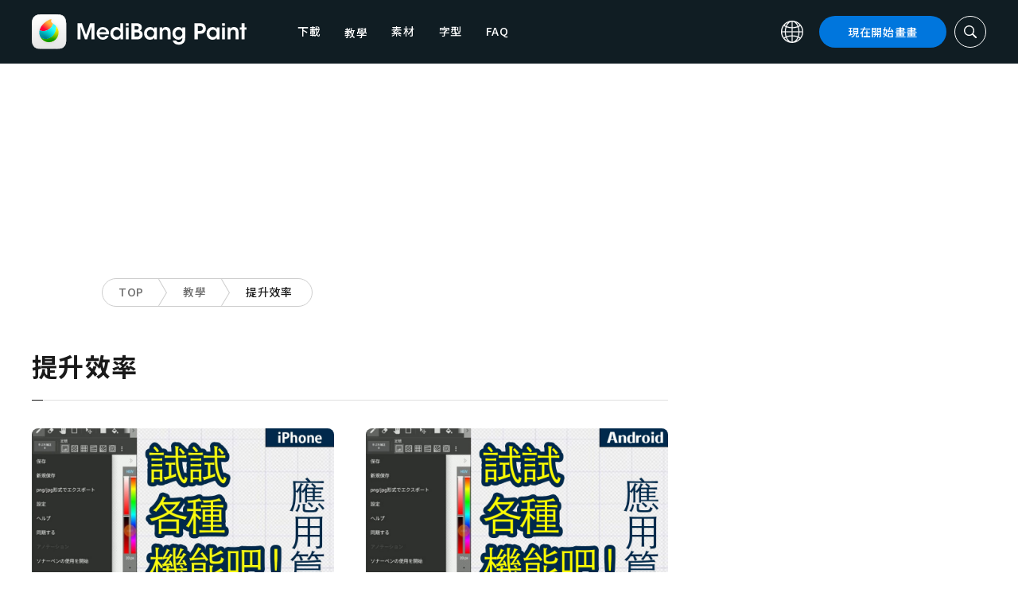

--- FILE ---
content_type: text/html; charset=UTF-8
request_url: https://medibangpaint.com/zh_TW/?use_tag=increase-efficiency
body_size: 16366
content:
<!DOCTYPE html>
<!--SNSリンク-->
<html lang="zh-TW">
<head>
<meta charset="UTF-8">
<meta name="apple-mobile-web-app-capable" content="yes">
<meta http-equiv="X-UA-Compatible" content="IE=edge">
<meta name="viewport" content="width=device-width, initial-scale=1, user-scalable=no">
<meta name="twitter:card" content="summary_large_image">
<meta name="twitter:site" content="@MediBangPaint">
<meta name="twitter:creator" content="@MediBangPaint">
<meta name="twitter:title" content="提升效率 文章列表 | MediBang Paint - 免費插畫・漫畫製作軟體">

<!-- Google Tag Manager -->
<script>(function (w, d, s, l, i) {
            w[l] = w[l] || [];
            w[l].push({
                'gtm.start':
                    new Date().getTime(), event: 'gtm.js'
            });
            var f = d.getElementsByTagName(s)[0],
                j = d.createElement(s), dl = l != 'dataLayer' ? '&l=' + l : '';
            j.async = true;
            j.src =
                'https://www.googletagmanager.com/gtm.js?id=' + i + dl;
            f.parentNode.insertBefore(j, f);
        })(window, document, 'script', 'dataLayer', 'GTM-KP87FXV');</script>
<!-- End Google Tag Manager -->

<!-- favicon -->
<link rel="icon" href="/favicon-v2.ico">
<link rel="apple-touch-icon" href="/apple-touch-icon-v2.png">
<!-- /favicon -->

<!-- All css links from here -->
<link rel="stylesheet" href="https://use.typekit.net/skd7wus.css">
<link rel="stylesheet" href="https://medibangpaint.com/wp-content/themes/medibang/css/aos.css">
<link rel="stylesheet" href="https://medibangpaint.com/wp-content/themes/medibang/css/animations.css">
<link rel="stylesheet" href="https://medibangpaint.com/wp-content/themes/medibang/css/three-dots.css">
<link rel="stylesheet" href="https://medibangpaint.com/wp-content/themes/medibang/plugin/modal/jquery.modal.min.css" />
<link rel="stylesheet" href="https://medibangpaint.com/wp-content/themes/medibang/plugin/KBmodal/KBmodal.css" />
<link rel="stylesheet" href="https://use.fontawesome.com/releases/v5.0.7/css/all.css">
<link rel="stylesheet" href="https://medibangpaint.com/wp-content/themes/medibang/plugin/carousel_owl/assets/owl.carousel.min.css">
<link rel="stylesheet" href="https://medibangpaint.com/wp-content/themes/medibang/plugin/carousel_owl/assets/owl.theme.default.min.css">
<link rel="stylesheet" href="https://medibangpaint.com/wp-content/themes/medibang/plugin/slick/slick.css">
<link rel="stylesheet" href="https://medibangpaint.com/wp-content/themes/medibang/plugin/slick/slick-theme.css">
<link rel="stylesheet" href="https://medibangpaint.com/wp-content/themes/medibang/common.css?20231121">
<meta name='robots' content='index, follow, max-image-preview:large, max-snippet:-1, max-video-preview:-1' />

	<!-- This site is optimized with the Yoast SEO plugin v24.7 - https://yoast.com/wordpress/plugins/seo/ -->
	<title>提升效率 文章列表 | MediBang Paint - 免費插畫・漫畫製作軟體</title>
	<link rel="canonical" href="https://medibangpaint.com/ko/use_tag/increase-efficiency/" />
	<link rel="next" href="https://medibangpaint.com/ko/use_tag/increase-efficiency/page/2/" />
	<meta property="og:locale" content="zh_TW" />
	<meta property="og:type" content="article" />
	<meta property="og:url" content="https://medibangpaint.com/ko/use_tag/increase-efficiency/" />
	<meta property="og:image" content="https://medibangpaint.com/wp-content/uploads/2024/04/MediBang-Pro-Icon-202404.png" />
	<meta property="og:image:width" content="5020" />
	<meta property="og:image:height" content="3020" />
	<meta property="og:image:type" content="image/png" />
	<meta name="twitter:card" content="summary_large_image" />
	<meta name="twitter:site" content="@MediBangPaint" />
	<script type="application/ld+json" class="yoast-schema-graph">{"@context":"https://schema.org","@graph":[{"@type":"CollectionPage","@id":"https://medibangpaint.com/ko/use_tag/increase-efficiency/","url":"https://medibangpaint.com/ko/use_tag/increase-efficiency/","name":"提升效率 の記事一覧 | MediBang Paint - 無料のイラスト・マンガ制作ツール","isPartOf":{"@id":"https://medibangpaint.com/en/#website"},"primaryImageOfPage":{"@id":"https://medibangpaint.com/ko/use_tag/increase-efficiency/#primaryimage"},"image":{"@id":"https://medibangpaint.com/ko/use_tag/increase-efficiency/#primaryimage"},"thumbnailUrl":"https://medibangpaint.com/wp-content/uploads/2022/06/305332bfa0955485b0f22ed5c790d179.jpg","breadcrumb":{"@id":"https://medibangpaint.com/ko/use_tag/increase-efficiency/#breadcrumb"},"inLanguage":"zh-TW"},{"@type":"ImageObject","inLanguage":"zh-TW","@id":"https://medibangpaint.com/ko/use_tag/increase-efficiency/#primaryimage","url":"https://medibangpaint.com/wp-content/uploads/2022/06/305332bfa0955485b0f22ed5c790d179.jpg","contentUrl":"https://medibangpaint.com/wp-content/uploads/2022/06/305332bfa0955485b0f22ed5c790d179.jpg","width":960,"height":540},{"@type":"BreadcrumbList","@id":"https://medibangpaint.com/ko/use_tag/increase-efficiency/#breadcrumb","itemListElement":[{"@type":"ListItem","position":1,"name":"ホーム","item":"https://medibangpaint.com/zh_TW/"},{"@type":"ListItem","position":2,"name":"효율 업"}]},{"@type":"WebSite","@id":"https://medibangpaint.com/en/#website","url":"https://medibangpaint.com/en/","name":"MediBang Paint - 無料のイラスト・マンガ制作ツール","description":"The Official Site of MediBang Paint","potentialAction":[{"@type":"SearchAction","target":{"@type":"EntryPoint","urlTemplate":"https://medibangpaint.com/en/?s={search_term_string}"},"query-input":{"@type":"PropertyValueSpecification","valueRequired":true,"valueName":"search_term_string"}}],"inLanguage":"zh-TW"}]}</script>
	<!-- / Yoast SEO plugin. -->


<link rel="alternate" type="application/rss+xml" title="MediBang Paint - 無料のイラスト・マンガ制作ツール &raquo; 提升效率 タグ Feed" href="https://medibangpaint.com/zh_TW/use_tag/increase-efficiency/feed/" />
<style id='wp-img-auto-sizes-contain-inline-css' type='text/css'>
img:is([sizes=auto i],[sizes^="auto," i]){contain-intrinsic-size:3000px 1500px}
/*# sourceURL=wp-img-auto-sizes-contain-inline-css */
</style>
<style id='wp-emoji-styles-inline-css' type='text/css'>

	img.wp-smiley, img.emoji {
		display: inline !important;
		border: none !important;
		box-shadow: none !important;
		height: 1em !important;
		width: 1em !important;
		margin: 0 0.07em !important;
		vertical-align: -0.1em !important;
		background: none !important;
		padding: 0 !important;
	}
/*# sourceURL=wp-emoji-styles-inline-css */
</style>
<style id='wp-block-library-inline-css' type='text/css'>
:root{--wp-block-synced-color:#7a00df;--wp-block-synced-color--rgb:122,0,223;--wp-bound-block-color:var(--wp-block-synced-color);--wp-editor-canvas-background:#ddd;--wp-admin-theme-color:#007cba;--wp-admin-theme-color--rgb:0,124,186;--wp-admin-theme-color-darker-10:#006ba1;--wp-admin-theme-color-darker-10--rgb:0,107,160.5;--wp-admin-theme-color-darker-20:#005a87;--wp-admin-theme-color-darker-20--rgb:0,90,135;--wp-admin-border-width-focus:2px}@media (min-resolution:192dpi){:root{--wp-admin-border-width-focus:1.5px}}.wp-element-button{cursor:pointer}:root .has-very-light-gray-background-color{background-color:#eee}:root .has-very-dark-gray-background-color{background-color:#313131}:root .has-very-light-gray-color{color:#eee}:root .has-very-dark-gray-color{color:#313131}:root .has-vivid-green-cyan-to-vivid-cyan-blue-gradient-background{background:linear-gradient(135deg,#00d084,#0693e3)}:root .has-purple-crush-gradient-background{background:linear-gradient(135deg,#34e2e4,#4721fb 50%,#ab1dfe)}:root .has-hazy-dawn-gradient-background{background:linear-gradient(135deg,#faaca8,#dad0ec)}:root .has-subdued-olive-gradient-background{background:linear-gradient(135deg,#fafae1,#67a671)}:root .has-atomic-cream-gradient-background{background:linear-gradient(135deg,#fdd79a,#004a59)}:root .has-nightshade-gradient-background{background:linear-gradient(135deg,#330968,#31cdcf)}:root .has-midnight-gradient-background{background:linear-gradient(135deg,#020381,#2874fc)}:root{--wp--preset--font-size--normal:16px;--wp--preset--font-size--huge:42px}.has-regular-font-size{font-size:1em}.has-larger-font-size{font-size:2.625em}.has-normal-font-size{font-size:var(--wp--preset--font-size--normal)}.has-huge-font-size{font-size:var(--wp--preset--font-size--huge)}.has-text-align-center{text-align:center}.has-text-align-left{text-align:left}.has-text-align-right{text-align:right}.has-fit-text{white-space:nowrap!important}#end-resizable-editor-section{display:none}.aligncenter{clear:both}.items-justified-left{justify-content:flex-start}.items-justified-center{justify-content:center}.items-justified-right{justify-content:flex-end}.items-justified-space-between{justify-content:space-between}.screen-reader-text{border:0;clip-path:inset(50%);height:1px;margin:-1px;overflow:hidden;padding:0;position:absolute;width:1px;word-wrap:normal!important}.screen-reader-text:focus{background-color:#ddd;clip-path:none;color:#444;display:block;font-size:1em;height:auto;left:5px;line-height:normal;padding:15px 23px 14px;text-decoration:none;top:5px;width:auto;z-index:100000}html :where(.has-border-color){border-style:solid}html :where([style*=border-top-color]){border-top-style:solid}html :where([style*=border-right-color]){border-right-style:solid}html :where([style*=border-bottom-color]){border-bottom-style:solid}html :where([style*=border-left-color]){border-left-style:solid}html :where([style*=border-width]){border-style:solid}html :where([style*=border-top-width]){border-top-style:solid}html :where([style*=border-right-width]){border-right-style:solid}html :where([style*=border-bottom-width]){border-bottom-style:solid}html :where([style*=border-left-width]){border-left-style:solid}html :where(img[class*=wp-image-]){height:auto;max-width:100%}:where(figure){margin:0 0 1em}html :where(.is-position-sticky){--wp-admin--admin-bar--position-offset:var(--wp-admin--admin-bar--height,0px)}@media screen and (max-width:600px){html :where(.is-position-sticky){--wp-admin--admin-bar--position-offset:0px}}
/*wp_block_styles_on_demand_placeholder:697479f1a9289*/
/*# sourceURL=wp-block-library-inline-css */
</style>
<style id='classic-theme-styles-inline-css' type='text/css'>
/*! This file is auto-generated */
.wp-block-button__link{color:#fff;background-color:#32373c;border-radius:9999px;box-shadow:none;text-decoration:none;padding:calc(.667em + 2px) calc(1.333em + 2px);font-size:1.125em}.wp-block-file__button{background:#32373c;color:#fff;text-decoration:none}
/*# sourceURL=/wp-includes/css/classic-themes.min.css */
</style>
<link rel='stylesheet' id='bogo-css' href='https://medibangpaint.com/wp-content/plugins/bogo/includes/css/style.css?ver=20240613' type='text/css' media='all' />
<link rel='stylesheet' id='dnd-upload-cf7-css' href='https://medibangpaint.com/wp-content/plugins/drag-and-drop-multiple-file-upload-contact-form-7/assets/css/dnd-upload-cf7.css?ver=20240613' type='text/css' media='all' />
<link rel='stylesheet' id='contact-form-7-css' href='https://medibangpaint.com/wp-content/plugins/contact-form-7/includes/css/styles.css?ver=20240613' type='text/css' media='all' />
<link rel='stylesheet' id='ez-toc-css' href='https://medibangpaint.com/wp-content/plugins/easy-table-of-contents/assets/css/screen.min.css?ver=20240613' type='text/css' media='all' />
<style id='ez-toc-inline-css' type='text/css'>
div#ez-toc-container .ez-toc-title {font-size: 120%;}div#ez-toc-container .ez-toc-title {font-weight: 500;}div#ez-toc-container ul li {font-size: 95%;}div#ez-toc-container ul li {font-weight: 500;}div#ez-toc-container nav ul ul li {font-size: 90%;}
.ez-toc-container-direction {direction: ltr;}.ez-toc-counter ul{counter-reset: item ;}.ez-toc-counter nav ul li a::before {content: counters(item, '.', decimal) '. ';display: inline-block;counter-increment: item;flex-grow: 0;flex-shrink: 0;margin-right: .2em; float: left; }.ez-toc-widget-direction {direction: ltr;}.ez-toc-widget-container ul{counter-reset: item ;}.ez-toc-widget-container nav ul li a::before {content: counters(item, '.', decimal) '. ';display: inline-block;counter-increment: item;flex-grow: 0;flex-shrink: 0;margin-right: .2em; float: left; }
/*# sourceURL=ez-toc-inline-css */
</style>
<link rel='stylesheet' id='style-css' href='https://medibangpaint.com/wp-content/themes/medibang/style.css?ver=20240613' type='text/css' media='all' />
<link rel='stylesheet' id='cf7cf-style-css' href='https://medibangpaint.com/wp-content/plugins/cf7-conditional-fields/style.css?ver=20240613' type='text/css' media='all' />
<script type="text/javascript" src="https://medibangpaint.com/wp-includes/js/jquery/jquery.min.js?ver=20240613" id="jquery-core-js"></script>
<script type="text/javascript" src="https://medibangpaint.com/wp-includes/js/jquery/jquery-migrate.min.js?ver=20240613" id="jquery-migrate-js"></script>
<link rel="https://api.w.org/" href="https://medibangpaint.com/zh_TW/wp-json/" /><link rel="alternate" title="JSON" type="application/json" href="https://medibangpaint.com/zh_TW/wp-json/wp/v2/use_tag/491" /><link rel="EditURI" type="application/rsd+xml" title="RSD" href="https://medibangpaint.com/xmlrpc.php?rsd" />
<meta name="generator" content="WordPress 6.9" />
<link rel="alternate" hreflang="es-ES" href="https://medibangpaint.com/es/?use_tag=increase-efficiency" />
<link rel="alternate" hreflang="fr-FR" href="https://medibangpaint.com/fr/?use_tag=increase-efficiency" />
<link rel="alternate" hreflang="ja" href="https://medibangpaint.com/?use_tag=increase-efficiency" />
<link rel="alternate" hreflang="ko-KR" href="https://medibangpaint.com/ko/?use_tag=increase-efficiency" />
<link rel="alternate" hreflang="pt-PT" href="https://medibangpaint.com/pt/?use_tag=increase-efficiency" />
<link rel="alternate" hreflang="ru-RU" href="https://medibangpaint.com/ru/?use_tag=increase-efficiency" />
<link rel="alternate" hreflang="zh-CN" href="https://medibangpaint.com/zh_CN/?use_tag=increase-efficiency" />
<link rel="alternate" hreflang="zh-TW" href="https://medibangpaint.com/zh_TW/?use_tag=increase-efficiency" />
<link rel="alternate" hreflang="en-US" href="https://medibangpaint.com/en/?use_tag=increase-efficiency" />
<link rel="icon" href="https://medibangpaint.com/wp-content/uploads/2024/04/cropped-favicon-v3-1-32x32.png" sizes="32x32" />
<link rel="icon" href="https://medibangpaint.com/wp-content/uploads/2024/04/cropped-favicon-v3-1-192x192.png" sizes="192x192" />
<link rel="apple-touch-icon" href="https://medibangpaint.com/wp-content/uploads/2024/04/cropped-favicon-v3-1-180x180.png" />
<meta name="msapplication-TileImage" content="https://medibangpaint.com/wp-content/uploads/2024/04/cropped-favicon-v3-1-270x270.png" />

<!-- ad -->
  <!-- Geniee Wrapper Head Tag -->
<script>
  window.gnshbrequest = window.gnshbrequest || {cmd:[]};
  window.gnshbrequest.cmd.push(function(){
    window.gnshbrequest.registerPassback("1547478");
    window.gnshbrequest.registerPassback("1547540");
    window.gnshbrequest.registerPassback("1547479");
    window.gnshbrequest.registerPassback("1547480");
    window.gnshbrequest.registerPassback("1547481");
    window.gnshbrequest.registerPassback("1547482");
    window.gnshbrequest.registerPassback("1547483");
    window.gnshbrequest.registerPassback("1547484");
    window.gnshbrequest.registerPassback("1547657");
    window.gnshbrequest.registerPassback("1547658");
    window.gnshbrequest.registerPassback("1547659");
    window.gnshbrequest.registerPassback("1547660");
    window.gnshbrequest.registerPassback("1547661");
    window.gnshbrequest.registerPassback("1547662");
    window.gnshbrequest.registerPassback("1547663");
    window.gnshbrequest.registerPassback("1547664");
    window.gnshbrequest.registerPassback("1547665");
    window.gnshbrequest.registerPassback("1547666");
    window.gnshbrequest.registerPassback("1547667");
    window.gnshbrequest.registerPassback("1547548");
    window.gnshbrequest.registerPassback("1547549");
    window.gnshbrequest.registerPassback("1547551");
    window.gnshbrequest.registerPassback("1547552");
    window.gnshbrequest.registerPassback("1547553");
    window.gnshbrequest.registerPassback("1547554");
    window.gnshbrequest.registerPassback("1547555");
    window.gnshbrequest.registerPassback("1547556");
    window.gnshbrequest.registerPassback("1547557");
    window.gnshbrequest.registerPassback("1547558");
    window.gnshbrequest.registerPassback("1547541");
    window.gnshbrequest.registerPassback("1547542");
    window.gnshbrequest.registerPassback("1547543");
    window.gnshbrequest.registerPassback("1547544");
    window.gnshbrequest.registerPassback("1547545");
    window.gnshbrequest.registerPassback("1547559");
    window.gnshbrequest.registerPassback("1547546");
    window.gnshbrequest.forceInternalRequest();
  });
</script>
<script async src="https://cpt.geniee.jp/hb/v1/218482/1135/wrapper.min.js"></script>
  <style type="text/css">
  #fluct-pc-sticky-ad-banner {
    width: 100%;
    height: 90px;
    position: fixed;
    bottom: 0px;
    left: 0px;
    z-index: 2147483646;
    border: 0px;
    background: rgba(40, 40, 40, 0.3);
    opacity: 1;
  }
  
  #fluct-pc-sticky-ad-close-button-banner {
    width: 30px;
    height: 30px;
    background-size: 30px;
    position: absolute;
    top: -30px;
    left: 10px;
    background-repeat: no-repeat;
    background-image: url("[data-uri]");
    }

    .download-banner-box {
      text-align: center;
    }

    .download-banner-box a {
      transition: opacity .2s ease;
    }

    .download-banner-img {
      margin: 0 auto;
    }
  </style>

<!-- ここまで -->


</head>
<body class="" ontouchstart="">
<!-- Google Tag Manager (noscript) -->
<noscript>
    <iframe src="https://www.googletagmanager.com/ns.html?id=GTM-KP87FXV"
            height="0" width="0" style="display:none;visibility:hidden"></iframe>
</noscript>
<!-- End Google Tag Manager (noscript) -->
<!-- ローディング画面 -->
<header id="header" class="l_header header-zh_tw">
  <div class="container container_header">
        <h2 class="siteTitle"><a href="https://medibangpaint.com/zh_TW/" class="globLogo"><img src="https://medibangpaint.com/wp-content/themes/medibang/img/logo.svg" alt="MediBang Paint - 免費插畫・漫畫製作軟體"></a></h2>
        <div class="glob">
      <input id="globNaviCheck" type="checkbox">
      <div class="globNaviBtn"> <span></span> <span></span> <span></span> </div>
      <nav class="globalNavi">
        <div class="globalNaviWrapper">
          <ul class="globalNavilist">
            <li><a href="https://medibangpaint.com/zh_TW/app-download/">下載</a></li>
            <li id="tutorialLink" class="pull-down-link" onclick="pullDownAction()">
              <span class="pull-down-link-text">教學</span>
              <ul class="pull-down-area">
                <li class="pull-down-list">
                  <a class="pull-down-text" href="https://medibangpaint.com/zh_TW/tutorial/"><span>教學</span></a>
                </li>
                <li class="pull-down-list">
                  <a class="pull-down-text" href="https://medibangpaint.com/zh_TW/use/"><span>Lessons</span></a>
                </li>
              </ul>
            </li>
            <li><a href="https://medibangpaint.com/zh_TW/material/">素材</a></li>
            <li><a href="https://medibangpaint.com/zh_TW/cloud-text/">字型</a></li>
            <li><a href="https://medibangpaint.com/zh_TW/faq/">FAQ</a></li>
          </ul>
          <div class="globNaviDevice"> <a href="https://medibangpaint.com/zh_TW/pc/" class="globNaviDevice__item globNaviDevice__mac active">Desktop(Win/Mac)</a> <a href="https://medibangpaint.com/zh_TW/ipad/" class="globNaviDevice__item globNaviDevice__ipad active">iPad</a> <a href="https://medibangpaint.com/zh_TW/iphone/" class="globNaviDevice__item globNaviDevice__iphone active">iPhone</a> <a href="https://medibangpaint.com/zh_TW/android/" class="globNaviDevice__item globNaviDevice__android active">Android</a> </div>
          <div class="gloalNaviMenu">
            <div class="gloalNaviMenu__about">
              <ul>
                <li><a href="https://medibangpaint.com/zh_TW/medibangpaint">MediBang Paint</a></li>
                <li><a href="https://medibangpaint.com/zh_TW/jumppaint/">JUMP PAINT</a></li>
                <li><a href="https://medibangpaint.com/zh_TW/cloud/">雲端</a></li>
                <li><a href="https://medibangpaint.com/zh_TW/team/">團隊創作</a></li>
              </ul>
            </div>
            <div class="gloalNaviMenu__column">
              <ul class="gloalNaviMenu__list">
                <li><a href="https://medibangpaint.com/zh_TW/tutorial/">教學</a></li>
                <li><a href="https://medibangpaint.com/zh_TW/app-download/">下載</a></li>
                <li><a href="https://medibangpaint.com/zh_TW/ipad/releasenote/">版本說明</a></li>
                <li><a href="https://medibangpaint.com/zh_TW/feedback/">意見</a></li>
                <li><a href="https://medibangpaint.com/zh_TW/contact/">諮詢專區</a></li>
              </ul>
              <ul class="gloalNaviMenu__list">
                <li><a href="https://medibang.com/terms/terms" target="_blank">服務條款<i class="external_white_10px"></i></a></li>
                <li><a href="https://medibang.com/terms/privacy" target="_blank">隱私權政策<i class="external_white_10px"></i></a></li>
                <li><a href="https://medibang.com/terms/asct" target="_blank">基於指定商業交易法的顯示<i class="external_white_10px"></i></a></li>
              </ul>
            </div>
            <div class="gloalNaviMenu__other">
              <p>連結</p>
              <ul class="gloalNaviMenu__list">
                <li><a href="https://medibang.com/" target="_blank">ART street<i class="external_white_10px"></i></a></li>
                <li><a href="https://medibangpaint.com/zh_TW/colors/">MediBang Colors</a></li>
                <li><a href="https://medibangpaint.com/zh_TW/manganame/">MangaName</a></li>
                <li><a href="https://mbneppuri.com/" target="_blank">MediBang Neppuri<i class="external_white_10px"></i></a></li>
              </ul>
            </div>
            <div class="gloalNaviMenu__other">
              <p>關於我們</p>
              <div class="gloalNaviMenu__column">
                <ul class="gloalNaviMenu__list">
                  <li><a href="https://medibang.co.jp/" target="_blank">公司介紹</a></li>
                  <li><a href="https://medibang.co.jp/service/product/" target="_blank">業務介紹</a></li>
                  <li><a href="https://medibang.com/press" target="_blank">新聞稿發佈</a></li>
                </ul>
                <ul class="gloalNaviMenu__list">
                  <li><a href="https://recruit.jobcan.jp/medibang/list" target="_blank">徵才資訊</a></li>
                  <li><a href="https://medibang.co.jp/contact/" target="_blank">法人諮詢</a></li>
                </ul>
              </div>
            </div>
            <ul class="gloalNaviSns">
              <li><a href="https://twitter.com/MediBangPaint_e" target="_blank"><img src="https://medibangpaint.com/wp-content/themes/medibang/img/icon_sns_twitter.svg"></a></li>
              <li><a href="https://www.facebook.com/medibangofficial/" target="_blank"><img src="https://medibangpaint.com/wp-content/themes/medibang/img/icon_sns_facebook.svg"></a></li>
              <li><a href="https://www.instagram.com/medibangofficial/" target="_blank"><img src="https://medibangpaint.com/wp-content/themes/medibang/img/icon_sns_instagram.svg"></a></li>
              <li><a href="https://www.youtube.com/channel/UC2MOCqGYfO5ZsuJLshlTsvw" target="_blank"><img src="https://medibangpaint.com/wp-content/themes/medibang/img/icon_sns_youtube.svg"></a></li>
              <li><a href="https://www.tiktok.com/@medibang_official0127" target="_blank"><img src="https://medibangpaint.com/wp-content/themes/medibang/img/icon_sns_tiktok.svg"></a></li>
            </ul>
          </div>
          <div class="globalNaviLang"> <a id="btnLang" class="btnLang"><img src="https://medibangpaint.com/wp-content/themes/medibang/img/icon_global.svg" alt="语言切换图标"><span>繁體中文</span></a> </div>
          <a href="https://medibangpaint.com/zh_TW/app-download/" class="btnTdownload">現在開始畫畫</a> </div>
      </nav>
    </div>
    <a class="btnTsearch"><img src="https://medibangpaint.com/wp-content/themes/medibang/img/icon_search_w.svg" alt="搜索图标"></a> </div>
</header>
<div class="l_header_bottom"><div id="headerSearch" class="headerSearch">
    <div class="container">
      <script async data-cfasync="false" src="https://cse.google.com/cse.js?cx=e6c822327f88c4da9"></script>
      <div class="gcse-searchbox-only"></div>
      <a class="btnTsclose">✕</a>
    </div>
</div></div><!-- articles -->

<div class="headerStatic">
    <ul class="headerStaticInner">
              <li >
          <a href="https://medibangpaint.com/zh_TW/app-download/">下載</a>
        </li>
        <li class="static-pull-down-link">
          <a class="static-nav-link" href="javascript:void(0)" onclick="staticPullDownOpen(event)">教學</a>
          <ul class="static-pull-down-area">
            <li class="static-pull-down-list">
              <a class="static-pull-down-text" href="https://medibangpaint.com/zh_TW/tutorial/"><span>教學</span></a>
            </li>
            <li class="static-active-child static-pull-down-list">
              <a class="static-pull-down-text" href="https://medibangpaint.com/zh_TW/use/"><span>Lessons</span></a>
            </li>
          </ul>
        </li>
        <li >
          <a href="https://medibangpaint.com/zh_TW/material/">素材</a>
        </li>
        <li >
          <a href="https://medibangpaint.com/zh_TW/faq/">FAQ</a>
        </li>
    </ul>
</div>

<div class="l_header_bottom title_part"></div>
<div style='margin:auto;text-align:center;'>
<div data-cptid="1547551" style="display: block; min-width:970px; min-height:250px;"></div>
<script>
window.gnshbrequest.cmd.push(function() {
  window.gnshbrequest.applyPassback("1547551", "[data-cptid='1547551']");
});
</script></div>
<div class="breadcrumb">
	<div class="container">
		<ul class="breadcrumb__list clearfix">
							<li class="breadcrumb__item"><a href="https://medibangpaint.com/zh_TW/">TOP</a></li>
							<li class="breadcrumb__item"><a href="https://medibangpaint.com/zh_TW/use/">教學</a></li>
							<li class="breadcrumb__item"><a href="">提升效率</a></li>
					</ul>
	</div>
</div><div id="articles" class="l_wrapper">
  <div class="l_main">
    <div class="dividerBottom dividerArticles">
      <div class="heading heading__ja headingUnderline">
        <h2>提升效率</h2>
      </div>
            <div class="archive clearfix">
                <article class="archive__item">
          <div class="eyecatch"> <a href="https://medibangpaint.com/zh_TW/use/2022/07/how-to-use-functions-advanced-version-for-iphone/" class="eyecatch__link">
            <img width="960" height="540" src="https://medibangpaint.com/wp-content/uploads/2022/06/305332bfa0955485b0f22ed5c790d179.jpg" class="attachment-post-thumbnail size-post-thumbnail wp-post-image" alt="" decoding="async" fetchpriority="high" srcset="https://medibangpaint.com/wp-content/uploads/2022/06/305332bfa0955485b0f22ed5c790d179.jpg 960w, https://medibangpaint.com/wp-content/uploads/2022/06/305332bfa0955485b0f22ed5c790d179-300x169.jpg 300w, https://medibangpaint.com/wp-content/uploads/2022/06/305332bfa0955485b0f22ed5c790d179-768x432.jpg 768w" sizes="(max-width: 960px) 100vw, 960px" />            </a> </div>
          <div class="archive__contents">
            <h3 class="heading_secondary"><a href="https://medibangpaint.com/zh_TW/use/2022/07/how-to-use-functions-advanced-version-for-iphone/">
              試試各種機能吧（應用篇）【iPhone版】              </a></h3>
            <div class="meta clearfix">
              <div class="meta_category">
                <ul class="category">
                  <li><a href="https://medibangpaint.com/zh_TW/use_tag/trivia/">#豆知識</a></li><li><a href="https://medibangpaint.com/zh_TW/use_tag/writer-%e5%90%89%e7%94%b0%e3%82%bb%e3%83%84/">#作者：吉田セツ</a></li><li><a href="https://medibangpaint.com/zh_TW/use_tag/increase-efficiency/">#提升效率</a></li>                </ul>
                <p class="date">2022.07.25</p>
              </div>
            </div>
          </div>
        </article>
                <article class="archive__item">
          <div class="eyecatch"> <a href="https://medibangpaint.com/zh_TW/use/2022/07/how-to-use-functions-advanced-version-for-android/" class="eyecatch__link">
            <img width="960" height="540" src="https://medibangpaint.com/wp-content/uploads/2022/06/0a75df9419d701589e9b3028251eba77.jpg" class="attachment-post-thumbnail size-post-thumbnail wp-post-image" alt="" decoding="async" srcset="https://medibangpaint.com/wp-content/uploads/2022/06/0a75df9419d701589e9b3028251eba77.jpg 960w, https://medibangpaint.com/wp-content/uploads/2022/06/0a75df9419d701589e9b3028251eba77-300x169.jpg 300w, https://medibangpaint.com/wp-content/uploads/2022/06/0a75df9419d701589e9b3028251eba77-768x432.jpg 768w" sizes="(max-width: 960px) 100vw, 960px" />            </a> </div>
          <div class="archive__contents">
            <h3 class="heading_secondary"><a href="https://medibangpaint.com/zh_TW/use/2022/07/how-to-use-functions-advanced-version-for-android/">
              試試各種機能吧（應用篇）【Android版】              </a></h3>
            <div class="meta clearfix">
              <div class="meta_category">
                <ul class="category">
                  <li><a href="https://medibangpaint.com/zh_TW/use_tag/increase-efficiency/">#提升效率</a></li><li><a href="https://medibangpaint.com/zh_TW/use_tag/trivia/">#豆知識</a></li>                </ul>
                <p class="date">2022.07.22</p>
              </div>
            </div>
          </div>
        </article>
                <article class="archive__item">
          <div class="eyecatch"> <a href="https://medibangpaint.com/zh_TW/use/2021/11/how-to-set-a-shortcut-key-pc/" class="eyecatch__link">
            <img width="960" height="540" src="https://medibangpaint.com/wp-content/uploads/2022/01/zh_TW-use-202111-25b190bcb42daba7f5d837981ba04697.jpg" class="attachment-post-thumbnail size-post-thumbnail wp-post-image" alt="" decoding="async" />            </a> </div>
          <div class="archive__contents">
            <h3 class="heading_secondary"><a href="https://medibangpaint.com/zh_TW/use/2021/11/how-to-set-a-shortcut-key-pc/">
              【技巧】設定快捷鍵（電腦版）              </a></h3>
            <div class="meta clearfix">
              <div class="meta_category">
                <ul class="category">
                  <li><a href="https://medibangpaint.com/zh_TW/use_tag/increase-efficiency/">#提升效率</a></li><li><a href="https://medibangpaint.com/zh_TW/use_tag/for-beginners/">#針對初學者</a></li><li><a href="https://medibangpaint.com/zh_TW/use_tag/definition/">#設定</a></li><li><a href="https://medibangpaint.com/zh_TW/use_tag/shortcuts/">#快捷鍵</a></li><li><a href="https://medibangpaint.com/zh_TW/use_tag/digital-beginner/">#電子初學者</a></li><li><a href="https://medibangpaint.com/zh_TW/use_tag/writer-%e6%a2%85%e6%b2%a2%e3%81%8b%e3%81%aa/">#作者：梅沢かな</a></li>                </ul>
                <p class="date">2021.11.24</p>
              </div>
            </div>
          </div>
        </article>
                <article class="archive__item">
          <div class="eyecatch"> <a href="https://medibangpaint.com/zh_TW/use/2021/11/save-time-with-filters-1/" class="eyecatch__link">
            <img width="960" height="540" src="https://medibangpaint.com/wp-content/uploads/2021/11/4d33a500697c55efa7dd99262a5226b38.jpeg" class="attachment-post-thumbnail size-post-thumbnail wp-post-image" alt="" decoding="async" loading="lazy" srcset="https://medibangpaint.com/wp-content/uploads/2021/11/4d33a500697c55efa7dd99262a5226b38.jpeg 960w, https://medibangpaint.com/wp-content/uploads/2021/11/4d33a500697c55efa7dd99262a5226b38-300x169.jpeg 300w, https://medibangpaint.com/wp-content/uploads/2021/11/4d33a500697c55efa7dd99262a5226b38-768x432.jpeg 768w" sizes="auto, (max-width: 960px) 100vw, 960px" />            </a> </div>
          <div class="archive__contents">
            <h3 class="heading_secondary"><a href="https://medibangpaint.com/zh_TW/use/2021/11/save-time-with-filters-1/">
              使用濾鏡節省時間① 集中線              </a></h3>
            <div class="meta clearfix">
              <div class="meta_category">
                <ul class="category">
                  <li><a href="https://medibangpaint.com/zh_TW/use_tag/increase-efficiency/">#提升效率</a></li><li><a href="https://medibangpaint.com/zh_TW/use_tag/focus-lines/">#集中線</a></li><li><a href="https://medibangpaint.com/zh_TW/use_tag/for-beginners/">#針對初學者</a></li><li><a href="https://medibangpaint.com/zh_TW/use_tag/trivia/">#豆知識</a></li><li><a href="https://medibangpaint.com/zh_TW/use_tag/filter/">#濾鏡</a></li><li><a href="https://medibangpaint.com/zh_TW/use_tag/writer-%e9%a3%b4%e3%83%8e%e5%b1%b1/">#作者：飴ノ山</a></li>                </ul>
                <p class="date">2021.11.21</p>
              </div>
            </div>
          </div>
        </article>
                <article class="archive__item">
          <div class="eyecatch"> <a href="https://medibangpaint.com/zh_TW/use/2021/11/how-to-paint-without-sticking-out/" class="eyecatch__link">
            <img width="960" height="540" src="https://medibangpaint.com/wp-content/uploads/2021/11/01b138e4a45b977938c6b57c78271671f.jpeg" class="attachment-post-thumbnail size-post-thumbnail wp-post-image" alt="" decoding="async" loading="lazy" srcset="https://medibangpaint.com/wp-content/uploads/2021/11/01b138e4a45b977938c6b57c78271671f.jpeg 960w, https://medibangpaint.com/wp-content/uploads/2021/11/01b138e4a45b977938c6b57c78271671f-300x169.jpeg 300w, https://medibangpaint.com/wp-content/uploads/2021/11/01b138e4a45b977938c6b57c78271671f-768x432.jpeg 768w" sizes="auto, (max-width: 960px) 100vw, 960px" />            </a> </div>
          <div class="archive__contents">
            <h3 class="heading_secondary"><a href="https://medibangpaint.com/zh_TW/use/2021/11/how-to-paint-without-sticking-out/">
              【簡單解說！】超省時不塗出格線上色法♩「透明度保護」是什麼？              </a></h3>
            <div class="meta clearfix">
              <div class="meta_category">
                <ul class="category">
                  <li><a href="https://medibangpaint.com/zh_TW/use_tag/how-to-apply-color/">#顏色的上色方法</a></li><li><a href="https://medibangpaint.com/zh_TW/use_tag/trivia/">#豆知識</a></li><li><a href="https://medibangpaint.com/zh_TW/use_tag/protect-alpha/">#透明度保護</a></li><li><a href="https://medibangpaint.com/zh_TW/use_tag/digital-beginner/">#電子初學者</a></li><li><a href="https://medibangpaint.com/zh_TW/use_tag/writer-%e3%81%af%e3%82%89%e3%81%aa%e3%81%8a%e3%81%93/">#作者：はらなおこ</a></li><li><a href="https://medibangpaint.com/zh_TW/use_tag/layer/">#圖層</a></li><li><a href="https://medibangpaint.com/zh_TW/use_tag/increase-efficiency/">#提升效率</a></li><li><a href="https://medibangpaint.com/zh_TW/use_tag/for-beginners/">#針對初學者</a></li>                </ul>
                <p class="date">2021.11.21</p>
              </div>
            </div>
          </div>
        </article>
                <article class="archive__item">
          <div class="eyecatch"> <a href="https://medibangpaint.com/zh_TW/use/2021/09/what-is-a-document-window/" class="eyecatch__link">
            <img width="960" height="540" src="https://medibangpaint.com/wp-content/uploads/2022/01/zh_TW-use-202109-d06ee7b2358fc70e65a99c7223165b96.jpg" class="attachment-post-thumbnail size-post-thumbnail wp-post-image" alt="" decoding="async" loading="lazy" />            </a> </div>
          <div class="archive__contents">
            <h3 class="heading_secondary"><a href="https://medibangpaint.com/zh_TW/use/2021/09/what-is-a-document-window/">
              不用它太可惜了！ 資料視窗的使用！              </a></h3>
            <div class="meta clearfix">
              <div class="meta_category">
                <ul class="category">
                  <li><a href="https://medibangpaint.com/zh_TW/use_tag/increase-efficiency/">#提升效率</a></li><li><a href="https://medibangpaint.com/zh_TW/use_tag/documents/">#資料</a></li><li><a href="https://medibangpaint.com/zh_TW/use_tag/documents-window/">#資料視窗</a></li><li><a href="https://medibangpaint.com/zh_TW/use_tag/trivia/">#豆知識</a></li><li><a href="https://medibangpaint.com/zh_TW/use_tag/digital-beginner/">#電子初學者</a></li>                </ul>
                <p class="date">2021.09.15</p>
              </div>
            </div>
          </div>
        </article>
                <article class="archive__item">
          <div class="eyecatch"> <a href="https://medibangpaint.com/zh_TW/use/2021/08/how-to-work-with-self-made-brushes-in-illustrations/" class="eyecatch__link">
            <img width="960" height="540" src="https://medibangpaint.com/wp-content/uploads/2022/01/zh_TW-use-202108-43aa2b01a445261fa9a7120d7a0fbd24.jpg" class="attachment-post-thumbnail size-post-thumbnail wp-post-image" alt="" decoding="async" loading="lazy" />            </a> </div>
          <div class="archive__contents">
            <h3 class="heading_secondary"><a href="https://medibangpaint.com/zh_TW/use/2021/08/how-to-work-with-self-made-brushes-in-illustrations/">
              使用自製筆刷來畫插畫吧！              </a></h3>
            <div class="meta clearfix">
              <div class="meta_category">
                <ul class="category">
                  <li><a href="https://medibangpaint.com/zh_TW/use_tag/brush/">#筆刷</a></li><li><a href="https://medibangpaint.com/zh_TW/use_tag/brush-customization/">#筆刷自訂</a></li><li><a href="https://medibangpaint.com/zh_TW/use_tag/writer-%e9%87%8d%e8%ab%ad/">#作者：重諭</a></li><li><a href="https://medibangpaint.com/zh_TW/use_tag/increase-efficiency/">#提升效率</a></li><li><a href="https://medibangpaint.com/zh_TW/use_tag/trivia/">#豆知識</a></li>                </ul>
                <p class="date">2021.08.25</p>
              </div>
            </div>
          </div>
        </article>
                <article class="archive__item">
          <div class="eyecatch"> <a href="https://medibangpaint.com/zh_TW/use/2021/06/how-to-use-medibang-paint-materials/" class="eyecatch__link">
            <img width="960" height="540" src="https://medibangpaint.com/wp-content/uploads/2022/01/zh_TW-use-202106-cf10473a0ec9014a3c78efcc8bac625d.jpg" class="attachment-post-thumbnail size-post-thumbnail wp-post-image" alt="" decoding="async" loading="lazy" />            </a> </div>
          <div class="archive__contents">
            <h3 class="heading_secondary"><a href="https://medibangpaint.com/zh_TW/use/2021/06/how-to-use-medibang-paint-materials/">
              [初學者] 超級方便！MediBang Paint素材的使用方法！              </a></h3>
            <div class="meta clearfix">
              <div class="meta_category">
                <ul class="category">
                  <li><a href="https://medibangpaint.com/zh_TW/use_tag/increase-efficiency/">#提升效率</a></li><li><a href="https://medibangpaint.com/zh_TW/use_tag/for-beginners/">#針對初學者</a></li><li><a href="https://medibangpaint.com/zh_TW/use_tag/material/">#素材</a></li><li><a href="https://medibangpaint.com/zh_TW/use_tag/improve-quality/">#提升品質</a></li><li><a href="https://medibangpaint.com/zh_TW/use_tag/tiles/">#磁磚</a></li><li><a href="https://medibangpaint.com/zh_TW/use_tag/textures/">#紋理</a></li><li><a href="https://medibangpaint.com/zh_TW/use_tag/digital-beginner/">#電子初學者</a></li><li><a href="https://medibangpaint.com/zh_TW/use_tag/tone/">#網點</a></li><li><a href="https://medibangpaint.com/zh_TW/use_tag/writer-%e3%81%af%e3%82%89%e3%81%aa%e3%81%8a%e3%81%93/">#作者：はらなおこ</a></li><li><a href="https://medibangpaint.com/zh_TW/use_tag/create-logo/">#製作Logo</a></li>                </ul>
                <p class="date">2021.06.25</p>
              </div>
            </div>
          </div>
        </article>
                <article class="archive__item">
          <div class="eyecatch"> <a href="https://medibangpaint.com/zh_TW/use/2021/06/graveltexture/" class="eyecatch__link">
            <img width="1920" height="1080" src="https://medibangpaint.com/wp-content/uploads/2022/01/zh_TW-use-202106-96fab1d52e6a1235c46d7eb970447271.jpeg" class="attachment-post-thumbnail size-post-thumbnail wp-post-image" alt="" decoding="async" loading="lazy" />            </a> </div>
          <div class="archive__contents">
            <h3 class="heading_secondary"><a href="https://medibangpaint.com/zh_TW/use/2021/06/graveltexture/">
              砂石紋理的製作方法              </a></h3>
            <div class="meta clearfix">
              <div class="meta_category">
                <ul class="category">
                  <li><a href="https://medibangpaint.com/zh_TW/use_tag/tutorial/">#製作方法</a></li><li><a href="https://medibangpaint.com/zh_TW/use_tag/writer-towtateoka/">#作者：TowTateoka</a></li><li><a href="https://medibangpaint.com/zh_TW/use_tag/increase-efficiency/">#提升效率</a></li><li><a href="https://medibangpaint.com/zh_TW/use_tag/gravel/">#礫石</a></li><li><a href="https://medibangpaint.com/zh_TW/use_tag/improve-quality/">#提升品質</a></li><li><a href="https://medibangpaint.com/zh_TW/use_tag/textures/">#紋理</a></li>                </ul>
                <p class="date">2021.06.23</p>
              </div>
            </div>
          </div>
        </article>
                <article class="archive__item">
          <div class="eyecatch"> <a href="https://medibangpaint.com/zh_TW/use/2021/06/useful-knowledge-about-eyedropper-tools/" class="eyecatch__link">
            <img width="960" height="540" src="https://medibangpaint.com/wp-content/uploads/2022/01/zh_TW-use-202106-622dc9e7ce732344b5823705415c4053.jpg" class="attachment-post-thumbnail size-post-thumbnail wp-post-image" alt="" decoding="async" loading="lazy" />            </a> </div>
          <div class="archive__contents">
            <h3 class="heading_secondary"><a href="https://medibangpaint.com/zh_TW/use/2021/06/useful-knowledge-about-eyedropper-tools/">
              滴管工具的實用知識～參照畫布和圖層的差別              </a></h3>
            <div class="meta clearfix">
              <div class="meta_category">
                <ul class="category">
                  <li><a href="https://medibangpaint.com/zh_TW/use_tag/eye-dropper/">#滴管</a></li><li><a href="https://medibangpaint.com/zh_TW/use_tag/digital-beginner/">#電子初學者</a></li><li><a href="https://medibangpaint.com/zh_TW/use_tag/writer-%e5%90%89%e7%94%b0%e3%82%bb%e3%83%84/">#作者：吉田セツ</a></li><li><a href="https://medibangpaint.com/zh_TW/use_tag/increase-efficiency/">#提升效率</a></li><li><a href="https://medibangpaint.com/zh_TW/use_tag/for-beginners/">#針對初學者</a></li><li><a href="https://medibangpaint.com/zh_TW/use_tag/trivia/">#豆知識</a></li><li><a href="https://medibangpaint.com/zh_TW/use_tag/color-placement-tips/">#配色的技巧</a></li>                </ul>
                <p class="date">2021.06.16</p>
              </div>
            </div>
          </div>
        </article>
              </div>
      <div class='wp-pagenavi' role='navigation'>
<span aria-current='page' class='current'>1</span><a class="page larger" title="第 2 頁" href="https://medibangpaint.com/zh_TW/page/2/?use_tag=increase-efficiency">2</a><a class="page larger" title="第 3 頁" href="https://medibangpaint.com/zh_TW/page/3/?use_tag=increase-efficiency">3</a><a class="nextpostslink" rel="next" aria-label="Next Page" href="https://medibangpaint.com/zh_TW/page/2/?use_tag=increase-efficiency">→</a>
</div>          </div>
    <div class="dividerBottom dividerFeature">
      <div class="heading headingUnderline">
	<h2>FEATURE<span>特輯</span></h2>
</div>
<div id="featureSlider" class="featureSlider owl-carousel owl-theme">
        	<div class="featureSliderItem">
		<a href="https://medibangpaint.com/zh_TW/feature/mangatutorialforbeginners/"><img src="https://medibangpaint.com/wp-content/uploads/2022/05/bb7a831ebb83eb85780928e56456068f.jpg"></a>
	      <span>“初級漫畫課程”特輯</span>
	</div>
    	<div class="featureSliderItem">
		<a href="https://medibangpaint.com/zh_TW/feature/articlesforbeginners/"><img src="https://medibangpaint.com/wp-content/uploads/2023/04/68a472f78818ff5b5437e39f440205db-1.jpg"></a>
	      <span>“初學者必看文章”專刊</span>
	</div>
    	<div class="featureSliderItem">
		<a href="https://medibangpaint.com/zh_TW/feature/especiallyfaq/"><img src="https://medibangpaint.com/wp-content/uploads/2022/06/1b888dd1a02053371851f0ddae3ce2c6.jpg"></a>
	      <span>“特別常見的問題”專題</span>
	</div>
          	<div class="featureSliderItem">
		<a href="https://medibangpaint.com/zh_TW/feature/medibangnews/"><img src="https://medibangpaint.com/wp-content/uploads/2022/05/239596c279fc3a291685dd06f51e65b1.jpg"></a>
	      <span>MediBang新聞</span>
	</div>
    	<div class="featureSliderItem">
		<a href="https://medibangpaint.com/zh_TW/feature/topics/"><img src="https://medibangpaint.com/wp-content/uploads/2022/05/2ed894762d8cae1a640867a23a62105d.jpg"></a>
	      <span>MediBang 員工推薦主題</span>
	</div>
  </div>
<div class="btnWrapper">
	<a href="https://medibangpaint.com/zh_TW/feature/" class="btnOpen btnWithRightIcon">查看所有特輯</a>
</div>
    </div>
  </div>    <div class="l_sidebar pc">
    <!--SNSリンク-->
<div class="inner">
<aside class="widget widgetAv">
	<div class="sideAvs">
		<div class="sideAvs__item">
			<!-- <div class="sideAvs__area"> -->
              <div style='margin:auto;text-align:center;'>
          <div data-cptid="1547552" style="display: block; min-width:300px; min-height:250px;"></div>
<script>
window.gnshbrequest.cmd.push(function() {
  window.gnshbrequest.applyPassback("1547552", "[data-cptid='1547552']");
});
</script>        </div>
            <!-- </div> -->
		</div>

  
		<div class="sideAvs__item">
			<!-- <div class="sideAvs__area"> -->
              <div style='margin:auto;text-align:center;'>
          <div data-cptid="1547553" style="display: block; min-width:300px; min-height:250px;"></div>
<script>
window.gnshbrequest.cmd.push(function() {
  window.gnshbrequest.applyPassback("1547553", "[data-cptid='1547553']");
});
</script>        </div>
            <!-- </div> -->
		</div>
		<div class="sideAvs__item">
			<!-- <div class="sideAvs__area"> -->
              <div style='margin:auto;text-align:center;'>
          <div data-cptid="1547554" style="display: block; min-width:300px; min-height:250px;"></div>
<script>
window.gnshbrequest.cmd.push(function() {
  window.gnshbrequest.applyPassback("1547554", "[data-cptid='1547554']");
});
</script>        </div>
            <!-- </div> -->
		</div>
	</div>
</aside>

<aside class="widget widget__sns">
	<h2 class="heading_widget">這邊也別忘記確認</h2>
	<div class="widgetSns">
		<!--
    <p class="widgetSns__label">SNS</p>
		<p class="widgetSns__mark"></p>
    -->
		<ul>
              <li><a href="https://twitter.com/MediBangPaint_e" target="_blank"><img src="https://medibangpaint.com/wp-content/themes/medibang/img/icon_sns_twitter.svg"></a></li>
              <li><a href="https://www.facebook.com/medibangofficial/" target="_blank"><img src="https://medibangpaint.com/wp-content/themes/medibang/img/icon_sns_facebook.svg"></a></li>
              <li><a href="https://www.instagram.com/medibangofficial/" target="_blank"><img src="https://medibangpaint.com/wp-content/themes/medibang/img/icon_sns_instagram.svg"></a></li>
              <li><a href="https://www.youtube.com/channel/UC2MOCqGYfO5ZsuJLshlTsvw" target="_blank"><img src="https://medibangpaint.com/wp-content/themes/medibang/img/icon_sns_youtube.svg"></a></li>
              <li><a href="https://www.tiktok.com/@medibang_official0127" target="_blank"><img src="https://medibangpaint.com/wp-content/themes/medibang/img/icon_sns_tiktok.svg"></a></li>
		</ul>
	</div>
</aside>



<aside class="widget widgetAv">
	<!-- <div class="widgetAv__area"> -->
      <div style='margin:auto;text-align:center;'>
      <div data-cptid="1547555" style="display: block; min-width:300px; min-height:250px;"></div>
<script>
window.gnshbrequest.cmd.push(function() {
  window.gnshbrequest.applyPassback("1547555", "[data-cptid='1547555']");
});
</script>    </div>
  <!-- </div> -->
</aside>

<aside class="widget widgetPickup">
	<h2 class="heading_widget"><span class="en">PICK UP</span><span class="ja">精選文章</span></h2>
	<div class="widgetPosts">
		   
		<ul>
						<li>
				<a href="https://medibangpaint.com/zh_TW/use/2021/10/how-to-draw-a-chibi-characters-face/?reset=1">
					<figure class="widgetpost__media"><img width="300" height="169" src="https://medibangpaint.com/wp-content/uploads/2022/01/zh_TW-use-202110-5988b7feff9a4481aee917b1853857f1.jpg" class="attachment-medium size-medium wp-post-image" alt="" decoding="async" loading="lazy" /></figure>
					<div class="widgetpost__txt">
						<p class="date_widget">2021.10.22</p>
						<h3 class="heading_widgetpost">【初學者】可愛型角色臉部的畫法【還有畫眼睛跟頭髮的訣竅】</h3>
					</div>
				</a>				
			</li>
						<li>
				<a href="https://medibangpaint.com/zh_TW/use/2021/08/how-to-work-with-self-made-brushes-in-illustrations/?reset=1">
					<figure class="widgetpost__media"><img width="300" height="169" src="https://medibangpaint.com/wp-content/uploads/2022/01/zh_TW-use-202108-43aa2b01a445261fa9a7120d7a0fbd24.jpg" class="attachment-medium size-medium wp-post-image" alt="" decoding="async" loading="lazy" /></figure>
					<div class="widgetpost__txt">
						<p class="date_widget">2021.08.25</p>
						<h3 class="heading_widgetpost">使用自製筆刷來畫插畫吧！</h3>
					</div>
				</a>				
			</li>
						<li>
				<a href="https://medibangpaint.com/zh_TW/use/2021/07/lightfulwatercolorstyle/?reset=1">
					<figure class="widgetpost__media"><img width="300" height="169" src="https://medibangpaint.com/zh_TW/wp-content/uploads/2021/07/4c933207e9c7e83e862ee254bd6b1e98-3.jpg" class="attachment-medium size-medium wp-post-image" alt="" decoding="async" loading="lazy" /></figure>
					<div class="widgetpost__txt">
						<p class="date_widget">2021.07.15</p>
						<h3 class="heading_widgetpost">充滿光線的水彩風插圖</h3>
					</div>
				</a>				
			</li>
					</ul>
				<a href="https://medibangpaint.com/zh_TW/feature/pickup/" class="widgetPostBtn">查看精選文章一覽</a>
	</div>
</aside>


<aside class="widget widget__download">
  <img src="https://medibangpaint.com/wp-content/themes/medibang/img/logo.svg" class="wigetDownload__logo">
  <h2 class="heading_widgetdownload">現在立刻免費下載</h2>
  <a href="https://medibangpaint.com/zh_TW/app-download/" class="widgetDownloadBtn"><img src="https://medibangpaint.com/wp-content/themes/medibang/img/icon_download_blue.svg">下載MediBang Paint</a>
</aside>


<aside class="widget widget__service">
	<ul class="widgetService">
    <li>
			<a href="https://letspri.com/" target="_blank" class="relatedService widgetRelatedService">
				<img src="https://medibangpaint.com/wp-content/themes/medibang/img/service/letspri.png" class="relatedService__img">
				<p>LetsPri<i class="fas fa-external-link-alt"></i></p>
			</a>
		</li>
		<li>
			<a href="https://medibang.com" target="_blank" class="relatedService widgetRelatedService">
				<img src="https://medibangpaint.com/wp-content/themes/medibang/img/service/artstreet.png?ver-1" class="relatedService__img">
				<p>ART street<i class="fas fa-external-link-alt"></i></p>
			</a>
		</li>
		<li>
			<a href="https://medibangpaint.com/zh_TW/colors/" class="relatedService widgetRelatedService">
				<img src="https://medibangpaint.com/wp-content/themes/medibang/img/service/manganame-en.png" class="relatedService__img">
				<p>MediBang Colors</p>
			</a>
		</li>
		<li>
			<a href="https://medibangpaint.com/zh_TW/manganame/" class="relatedService widgetRelatedService">
				<img src="https://medibangpaint.com/wp-content/themes/medibang/img/service/menbameri-en.png" class="relatedService__img">
				<p>MangaName</p>
			</a>
		</li>
    <li>
			<a href="https://mbneppuri.com/" target="_blank" class="relatedService widgetRelatedService">
				<img src="https://medibangpaint.com/wp-content/themes/medibang/img/service/mb-neppuri.png" class="relatedService__img">
				<p>MediBang Neppuri<i class="fas fa-external-link-alt"></i></p>
			</a>
		</li>
	</ul>
</aside>
</div>
  </div>
  </div>
<!-- articles -->
<!--SNSリンク-->

<div class="l_footer_top" style="display: none;">
  <div class="globLang"> <a class="globLangClose"><img
        src="https://medibangpaint.com/wp-content/themes/medibang/img/icon_global.svg"><span>繁體中文</span><i></i></a>
    <div class="globLangInfo">
      <!--<p class="globLangDesc">言語選択</p>-->
      <ul class="globLangList">
        <ul class="bogo-language-switcher list-view"><li class="en-US en first"><span class="bogo-language-name"><a rel="alternate" hreflang="en-US" href="https://medibangpaint.com/en/?use_tag=increase-efficiency" title="英文">English</a></span></li>
<li class="es-ES es"><span class="bogo-language-name"><a rel="alternate" hreflang="es-ES" href="https://medibangpaint.com/es/?use_tag=increase-efficiency" title="西班牙文">Español</a></span></li>
<li class="fr-FR fr"><span class="bogo-language-name"><a rel="alternate" hreflang="fr-FR" href="https://medibangpaint.com/fr/?use_tag=increase-efficiency" title="法文">Français</a></span></li>
<li class="ja"><span class="bogo-language-name"><a rel="alternate" hreflang="ja" href="https://medibangpaint.com/?use_tag=increase-efficiency" title="日文">日本語</a></span></li>
<li class="ko-KR ko"><span class="bogo-language-name"><a rel="alternate" hreflang="ko-KR" href="https://medibangpaint.com/ko/?use_tag=increase-efficiency" title="韓文">한국어</a></span></li>
<li class="pt-PT pt"><span class="bogo-language-name"><a rel="alternate" hreflang="pt-PT" href="https://medibangpaint.com/pt/?use_tag=increase-efficiency" title="葡萄牙文">Português</a></span></li>
<li class="ru-RU ru"><span class="bogo-language-name"><a rel="alternate" hreflang="ru-RU" href="https://medibangpaint.com/ru/?use_tag=increase-efficiency" title="俄文">Русский</a></span></li>
<li class="zh-CN zh_CN"><span class="bogo-language-name"><a rel="alternate" hreflang="zh-CN" href="https://medibangpaint.com/zh_CN/?use_tag=increase-efficiency" title="中文 (中國)">简体中文</a></span></li>
<li class="zh-TW zh_TW current last"><span class="bogo-language-name"><a rel="alternate" hreflang="zh-TW" href="https://medibangpaint.com/zh_TW/?use_tag=increase-efficiency" title="中文 (台灣)" class="current" aria-current="page">繁體中文</a></span></li>
</ul>      </ul>
    </div>
  </div>
</div>
<div class="l_footer_top">
  <div class="dividerAv">
    <div class="container">
      <!-- <div class="ftav__area"> -->
            <div class="footer_ads"
        style='margin:auto;box-sizing:border-box;width:100%;max-height:250px;display:flex;justify-content:space-around;flex-wrap:wrap;'>
        <div data-cptid="1547557" style="display: block; min-width:300px; min-height:250px;"></div>
<script>
window.gnshbrequest.cmd.push(function() {
  window.gnshbrequest.applyPassback("1547557", "[data-cptid='1547557']");
});
</script>        <div data-cptid="1547558" style="display: block; min-width:300px; min-height:250px;"></div>
<script>
window.gnshbrequest.cmd.push(function() {
  window.gnshbrequest.applyPassback("1547558", "[data-cptid='1547558']");
});
</script>      </div>
            <!-- </div> -->
    </div>
  </div>

    <div class="dividerTokten">
    <div class="tokenLogo"><img src="https://medibangpaint.com/wp-content/themes/medibang/img/logo_premium_W.svg"></div>
    <div class="container">
            <p class="toktenDesc">讓你的創作更有特色</p>
      <h2 class="heading_tokten"><img src="https://medibangpaint.com/wp-content/themes/medibang/img/logo_ttl.svg"></h2>
      <p class="toktenText">MediBang Paint全新服務，<br class="sp">MediBang Premium登場！<br>專用筆刷、素材無限使用、<br class="sp">MediBang
        Paint全功能開放等，<br class="sp">我們準備了幫助創作的多樣特典。</p>
            <div class="btnWrapper"> <a href="https://medibang.com/medibangPremium/" target="_blank"
          class="btnTokten">關於特典<i class="fas fa-external-link-alt"></i></a> </div>
    </div>
  </div>
  
    <div class="dividerOsusume">
    <div class="container">
      <div class="osusufunc">
        <div class="heading__sm headingUnderline">
          <h2>推薦的功能</h2>
        </div>
        <ul class="osusumeList">
          <li class="osusumeItem">
            <div class="osusumeEyecatch"> <img
                src="https://medibangpaint.com/wp-content/themes/medibang/img/osusume_cloud-zh_TW.jpg"
                class="osusumeEyecatch__img"> </div>
            <div class="osusumeInfo">
              <h3>雲端</h3>
                            <p>介紹MediBang Paint可以使用的雲端功能。</p>
                          </div>
            <div class="osusumeBtn"> <a href="https://medibangpaint.com/zh_TW/cloud/"
                class="btnDetail">查看更多<i class="fas fa-chevron-right"></i></a> </div>
          </li>
          <li class="osusumeItem">
            <div class="osusumeEyecatch"> <img src="https://medibangpaint.com/wp-content/themes/medibang/img/osusume_team.jpg"
                class="osusumeEyecatch__img"> </div>
            <div class="osusumeInfo">
              <h3>團隊創作</h3>
                            <p>介紹使用MediBang Paint與漫畫分鏡的團隊製作相關具體例子。</p>
                          </div>
            <div class="osusumeBtn"> <a href="https://medibangpaint.com/zh_TW/team/"
                class="btnDetail">查看更多<i class="fas fa-chevron-right"></i></a> </div>
          </li>
        </ul>
      </div>
      <div class="osusuApp">
        <div class="heading__sm headingUnderline">
          <h2>MediBang推薦應用程式</h2>
        </div>
        <ul class="osusumeList">
          <li class="osusumeItem">
            <div class="osusumeEyecatch"> <img
                src="https://medibangpaint.com/wp-content/themes/medibang/img/osusume_paint-zh_TW.jpg"
                class="osusumeEyecatch__img"> </div>
            <div class="osusumeInfo">
              <h3>JUMP PAINT</h3>
                            <p>介紹JUMP官方漫畫製作軟體・應用程式『JUMP PAINT』。</p>
                          </div>
            <div class="osusumeBtn"> <a href="https://medibangpaint.com/zh_TW/jumppaint/"
                class="btnDetail">查看更多<i class="fas fa-chevron-right"></i></a> </div>
          </li>
        </ul>
      </div>
    </div>
  </div>
    <div
    class="dividerRelatedService ">
    <div class="container">
      <div class="heading__sm headingUnderline">
        <h2>連結</h2>
      </div>
      <ul class="footerService">
        <li>
          <a href="https://medibang.com" target="_blank" class="relatedService footerRelatedService">
            <img src="https://medibangpaint.com/wp-content/themes/medibang/img/service/artstreet.png?ver-1"
              class="relatedService__img">
            <p>ART street<i class="fas fa-external-link-alt"></i></p>
          </a>
        </li>
        <li>
          <a href="https://medibangpaint.com/zh_TW/colors/" class="relatedService footerRelatedService"> <img
              src="https://medibangpaint.com/wp-content/themes/medibang/img/service/manganame-en.png"
              class="relatedService__img" alt="">
            <p>MediBang Colors</p>
          </a>
        </li>
        <li>
          <a href="https://medibangpaint.com/zh_TW/manganame/" class="relatedService footerRelatedService"> <img
              src="https://medibangpaint.com/wp-content/themes/medibang/img/service/menbameri-en.png"
              class="relatedService__img" alt="">
            <p>MangaName</p>
          </a>
        </li>
                <li>
          <a href="https://letspri.com/" target="_blank" class="relatedService footerRelatedService">
            <img src="https://medibangpaint.com/wp-content/themes/medibang/img/service/letspri.png"
              class="relatedService__img" alt="">
            <p>LetsPri<i class="fas fa-external-link-alt"></i></p>
          </a>
        </li>
      </ul>
    </div>
  </div>
</div>

<div class="overlay-ad-area">
    <div data-cptid="1547559" style="display: block;  "></div>
<script>
window.gnshbrequest.cmd.push(function() {
  window.gnshbrequest.applyPassback("1547559", "[data-cptid='1547559']");
});
</script>  <div data-cptid="1552740" style="display: block;  "></div>
<script>
window.gnshbrequest.cmd.push(function() {
  window.gnshbrequest.applyThirdPartyTag("1552740", "[data-cptid='1552740']");
});
</script>  </div>


<footer id="l_footer" class="l_footer">
  <div
    class="footer">
    <div class="container">
      <nav class="footer__nav">
        <div class="footer__about">
          <ul>
            <li><a href="https://medibangpaint.com/zh_TW/medibangpaint">MediBang Paint</a></li>
            <li><a href="https://letspri.com/">LetsPri</a></li>
            <li><a href="https://medibangpaint.com/zh_TW/jumppaint/">JUMP PAINT</a></li>
            <li><a href="https://medibangpaint.com/zh_TW/cloud/">雲端</a></li>
            <li><a href="https://medibangpaint.com/zh_TW/team/">團隊創作</a></li>
          </ul>
        </div>
        <div class="footer_main">
          <div class="footer__pages">
            <ul class="fmenu">
              <li><a href="https://medibangpaint.com/zh_TW/tutorial/">教學</a></li>
              <li><a href="https://medibangpaint.com/zh_TW/app-download/">下載</a></li>
              <li><a href="https://medibangpaint.com/zh_TW/pc/releasenote/">版本說明</a></li>
              <li><a href="https://medibangpaint.com/zh_TW/feedback/">意見</a></li>
              <li><a href="https://medibangpaint.com/zh_TW/contact/">諮詢專區</a></li>
            </ul>
          </div>
          <div class="fmenu__policy">
            <ul class="fmenu">
              <li><a href="https://medibang.com/terms/terms" target="_blank">服務條款<i
                    class="external_black_12px"></i></a></li>
              <li><a href="https://medibang.com/terms/privacy" target="_blank">隱私權政策<i
                    class="external_black_12px"></i></a></li>
              <li><a href="https://medibang.com/terms/asct" target="_blank">基於指定商業交易法的顯示<i
                    class="external_black_12px"></i></a></li>
            </ul>
          </div>
        </div>
        <div class="footer__other footer__service">
          <p>連結</p>
          <ul class="fmenu">
            <li><a href="https://medibang.com/" target="_blank">ART street<i class="external_black_12px"></i></a></li>
            <li><a href="https://medibangpaint.com/zh_TW/colors/">MediBang Colors</a></li>
            <li><a href="https://medibangpaint.com/zh_TW/manganame/">MangaName</a></li>
            <li><a href="https://mbneppuri.com/" target="_blank">MediBang Neppuri<i
                  class="external_black_12px"></i></a></li>
          </ul>
        </div>
        <div class="footer__other footer__company">
          <p>關於我們</p>
          <ul class="fmenu">
            <li><a href="https://medibang.co.jp/" target="_blank">公司介紹</a></li>
            <li><a href="https://medibang.co.jp/service/product/" target="_blank">業務介紹</a></li>
            <li><a href="https://medibang.com/press" target="_blank">新聞稿發佈</a></li>
            <li><a href="https://recruit.jobcan.jp/medibang/list" target="_blank">徵才資訊</a></li>
            <li><a href="https://medibang.co.jp/contact/" target="_blank">法人諮詢</a>
            </li>
          </ul>
        </div>
      </nav>
      <div class="footer__info">
        <div class="footerSns">
          <p class="footerSns__txt">FOLLOW US</p>
          <span class="footerSns__minus"></span>
          <ul>
            <li><a href="https://twitter.com/MediBangPaint_e" target="_blank"><img
                  src="https://medibangpaint.com/wp-content/themes/medibang/img/icon_sns_twitter.svg"></a></li>
            <li><a href="https://www.facebook.com/medibangofficial/" target="_blank"><img
                  src="https://medibangpaint.com/wp-content/themes/medibang/img/icon_sns_facebook.svg"></a></li>
            <li><a href="https://www.instagram.com/medibangofficial/" target="_blank"><img
                  src="https://medibangpaint.com/wp-content/themes/medibang/img/icon_sns_instagram.svg"></a></li>
            <li><a href="https://www.youtube.com/channel/UC2MOCqGYfO5ZsuJLshlTsvw" target="_blank"><img
                  src="https://medibangpaint.com/wp-content/themes/medibang/img/icon_sns_youtube.svg"></a></li>
            <li><a href="https://www.tiktok.com/@medibang_official0127" target="_blank"><img
                  src="https://medibangpaint.com/wp-content/themes/medibang/img/icon_sns_tiktok.svg"></a></li>
          </ul>
        </div>
        <div class="footerDevice">
          <ul>
            <li><a href="https://medibangpaint.com/zh_TW/pc/">Win/Mac</a></li>
            <li><a href="https://medibangpaint.com/zh_TW/ipad/">iPad</a></li>
            <li><a href="https://medibangpaint.com/zh_TW/iphone/">iPhone</a></li>
            <li><a href="https://medibangpaint.com/zh_TW/android/">Android</a></li>
          </ul>
        </div>
        <div class="footeLang"> <a id="btnfLang" class="footerLangBtn"><img
              src="https://medibangpaint.com/wp-content/themes/medibang/img/icon_global_black.svg">繁體中文</a>
        </div>
      </div>
    </div>
  </div>
  <div
    class="copyright">
    <p>2026 &copy; MediBang Inc.</p>
  </div>
</footer>
<!--<div id="loading"><div class="dot-pulse"></div></div>-->
<script type="text/javascript" src="https://medibangpaint.com/wp-content/themes/medibang/js/jquery-1.11.1.min.js"></script>
<script type="text/javascript" src="https://medibangpaint.com/wp-content/themes/medibang/js/aos.js"></script>
<script type="text/javascript" src="https://medibangpaint.com/wp-content/themes/medibang/js/css3-animate-it.js"></script>
<script type="text/javascript" src="https://medibangpaint.com/wp-content/themes/medibang/js/loader.min.js"></script>
<script type="text/javascript" src="https://medibangpaint.com/wp-content/themes/medibang/plugin/modal/jquery.modal.min.js">
</script>
<!--<script type="text/javascript" src="https://medibangpaint.com/wp-content/themes/medibang/plugin/KBmodal/KBmodal.js"></script> -->
<script type="text/javascript"
  src="https://medibangpaint.com/wp-content/themes/medibang/plugin/carousel_owl/owl.carousel.min.js"></script>
<script type="text/javascript"
  src="https://medibangpaint.com/wp-content/themes/medibang/plugin/carousel_owl/owl.carousel.custom.js"></script>
<script type="text/javascript" src="https://medibangpaint.com/wp-content/themes/medibang/plugin/slick/slick.js"></script>
<script type="text/javascript" src="https://medibangpaint.com/wp-content/themes/medibang/js/common.js?20231109"></script>
<script type="text/javascript" src="https://medibangpaint.com/wp-content/themes/medibang/js/sidefix_page.js"></script>
<script src="https://cpt.geniee.jp/hb/v1/218482/1135/instbody.min.js"></script>
<script type="speculationrules">
{"prefetch":[{"source":"document","where":{"and":[{"href_matches":"/zh_TW/*"},{"not":{"href_matches":["/wp-*.php","/wp-admin/*","/wp-content/uploads/*","/wp-content/*","/wp-content/plugins/*","/wp-content/themes/medibang/*","/zh_TW/*\\?(.+)"]}},{"not":{"selector_matches":"a[rel~=\"nofollow\"]"}},{"not":{"selector_matches":".no-prefetch, .no-prefetch a"}}]},"eagerness":"conservative"}]}
</script>
		<script type="text/javascript">
			document.addEventListener("DOMContentLoaded", function() {
				if ( ! document.cookie.includes("wpcf7_guest_user_id")) {
					document.cookie = "wpcf7_guest_user_id=" + crypto.randomUUID() + "; path=/; max-age=" + (12 * 3600) + "; samesite=Lax";
				}
			});
		</script>
		<!-- User Insight PCDF Code Start : userlocal.jp -->
<script type="text/javascript">
var _uic = _uic ||{}; var _uih = _uih ||{};_uih['id'] = 55284;
_uih['lg_id'] = '';
_uih['fb_id'] = '';
_uih['tw_id'] = '';
_uih['uigr_1'] = ''; _uih['uigr_2'] = ''; _uih['uigr_3'] = ''; _uih['uigr_4'] = ''; _uih['uigr_5'] = '';
_uih['uigr_6'] = ''; _uih['uigr_7'] = ''; _uih['uigr_8'] = ''; _uih['uigr_9'] = ''; _uih['uigr_10'] = '';
_uic['uls'] = 1;



/* DO NOT ALTER BELOW THIS LINE */
/* WITH FIRST PARTY COOKIE */
(function() {
var bi = document.createElement('script');bi.type = 'text/javascript'; bi.async = true;
bi.src = '//cs.nakanohito.jp/b3/bi.js';
var s = document.getElementsByTagName('script')[0];s.parentNode.insertBefore(bi, s);
})();
</script>
<!-- User Insight PCDF Code End : userlocal.jp --><script type="text/javascript" src="https://medibangpaint.com/wp-includes/js/dist/hooks.min.js?ver=20240613" id="wp-hooks-js"></script>
<script type="text/javascript" src="https://medibangpaint.com/wp-includes/js/dist/i18n.min.js?ver=20240613" id="wp-i18n-js"></script>
<script type="text/javascript" id="wp-i18n-js-after">
/* <![CDATA[ */
wp.i18n.setLocaleData( { 'text direction\u0004ltr': [ 'ltr' ] } );
//# sourceURL=wp-i18n-js-after
/* ]]> */
</script>
<script type="text/javascript" src="https://medibangpaint.com/wp-content/plugins/contact-form-7/includes/swv/js/index.js?ver=20240613" id="swv-js"></script>
<script type="text/javascript" id="contact-form-7-js-translations">
/* <![CDATA[ */
( function( domain, translations ) {
	var localeData = translations.locale_data[ domain ] || translations.locale_data.messages;
	localeData[""].domain = domain;
	wp.i18n.setLocaleData( localeData, domain );
} )( "contact-form-7", {"translation-revision-date":"2025-02-18 10:08:30+0000","generator":"GlotPress\/4.0.1","domain":"messages","locale_data":{"messages":{"":{"domain":"messages","plural-forms":"nplurals=1; plural=0;","lang":"zh_TW"},"This contact form is placed in the wrong place.":["\u9019\u4efd\u806f\u7d61\u8868\u55ae\u653e\u5728\u932f\u8aa4\u7684\u4f4d\u7f6e\u3002"],"Error:":["\u932f\u8aa4:"]}},"comment":{"reference":"includes\/js\/index.js"}} );
//# sourceURL=contact-form-7-js-translations
/* ]]> */
</script>
<script type="text/javascript" id="contact-form-7-js-before">
/* <![CDATA[ */
var wpcf7 = {
    "api": {
        "root": "https:\/\/medibangpaint.com\/zh_TW\/wp-json\/",
        "namespace": "contact-form-7\/v1"
    }
};
//# sourceURL=contact-form-7-js-before
/* ]]> */
</script>
<script type="text/javascript" src="https://medibangpaint.com/wp-content/plugins/contact-form-7/includes/js/index.js?ver=20240613" id="contact-form-7-js"></script>
<script type="text/javascript" id="codedropz-uploader-js-extra">
/* <![CDATA[ */
var dnd_cf7_uploader = {"ajax_url":"https://medibangpaint.com/wp-admin/admin-ajax.php","ajax_nonce":"fcce498d1f","drag_n_drop_upload":{"tag":"h3","text":"\u8acb\u5c07\u6a94\u6848\u62d6\u653e\u81f3\u9019\u88e1","or_separator":"\u6216","browse":"\u700f\u89bd\u6a94\u6848","server_max_error":"\u4e0a\u50b3\u7684\u6a94\u6848\u5927\u5c0f\u8d85\u904e\u9019\u53f0\u4f3a\u670d\u5668\u7684\u4e0a\u50b3\u5927\u5c0f\u4e0a\u9650","large_file":"\u4e0a\u50b3\u7684\u6a94\u6848\u5927\u5c0f\u8d85\u904e\u4e0a\u9650","inavalid_type":"\u7cfb\u7d71\u4e0d\u63a5\u53d7\u4e0a\u50b3\u6a94\u6848\u7684\u6a94\u6848\u985e\u578b","max_file_limit":"\u6ce8\u610f\u4e8b\u9805: \u67d0\u4e9b\u6a94\u6848\u7121\u6cd5\u4e0a\u50b3 (\u50c5\u5141\u8a31\u4e0a\u50b3 %count% \u500b\u6a94\u6848)","required":"\u9019\u662f\u5fc5\u586b\u6b04\u4f4d","delete":{"text":"\u522a\u9664","title":"\u79fb\u9664"}},"dnd_text_counter":"/","disable_btn":""};
//# sourceURL=codedropz-uploader-js-extra
/* ]]> */
</script>
<script type="text/javascript" src="https://medibangpaint.com/wp-content/plugins/drag-and-drop-multiple-file-upload-contact-form-7/assets/js/codedropz-uploader-min.js?ver=20240613" id="codedropz-uploader-js"></script>
<script type="text/javascript" id="wpcf7cf-scripts-js-extra">
/* <![CDATA[ */
var wpcf7cf_global_settings = {"ajaxurl":"https://medibangpaint.com/wp-admin/admin-ajax.php"};
//# sourceURL=wpcf7cf-scripts-js-extra
/* ]]> */
</script>
<script type="text/javascript" src="https://medibangpaint.com/wp-content/plugins/cf7-conditional-fields/js/scripts.js?ver=20240613" id="wpcf7cf-scripts-js"></script>
<script id="wp-emoji-settings" type="application/json">
{"baseUrl":"https://s.w.org/images/core/emoji/17.0.2/72x72/","ext":".png","svgUrl":"https://s.w.org/images/core/emoji/17.0.2/svg/","svgExt":".svg","source":{"concatemoji":"https://medibangpaint.com/wp-includes/js/wp-emoji-release.min.js?ver=20240613"}}
</script>
<script type="module">
/* <![CDATA[ */
/*! This file is auto-generated */
const a=JSON.parse(document.getElementById("wp-emoji-settings").textContent),o=(window._wpemojiSettings=a,"wpEmojiSettingsSupports"),s=["flag","emoji"];function i(e){try{var t={supportTests:e,timestamp:(new Date).valueOf()};sessionStorage.setItem(o,JSON.stringify(t))}catch(e){}}function c(e,t,n){e.clearRect(0,0,e.canvas.width,e.canvas.height),e.fillText(t,0,0);t=new Uint32Array(e.getImageData(0,0,e.canvas.width,e.canvas.height).data);e.clearRect(0,0,e.canvas.width,e.canvas.height),e.fillText(n,0,0);const a=new Uint32Array(e.getImageData(0,0,e.canvas.width,e.canvas.height).data);return t.every((e,t)=>e===a[t])}function p(e,t){e.clearRect(0,0,e.canvas.width,e.canvas.height),e.fillText(t,0,0);var n=e.getImageData(16,16,1,1);for(let e=0;e<n.data.length;e++)if(0!==n.data[e])return!1;return!0}function u(e,t,n,a){switch(t){case"flag":return n(e,"\ud83c\udff3\ufe0f\u200d\u26a7\ufe0f","\ud83c\udff3\ufe0f\u200b\u26a7\ufe0f")?!1:!n(e,"\ud83c\udde8\ud83c\uddf6","\ud83c\udde8\u200b\ud83c\uddf6")&&!n(e,"\ud83c\udff4\udb40\udc67\udb40\udc62\udb40\udc65\udb40\udc6e\udb40\udc67\udb40\udc7f","\ud83c\udff4\u200b\udb40\udc67\u200b\udb40\udc62\u200b\udb40\udc65\u200b\udb40\udc6e\u200b\udb40\udc67\u200b\udb40\udc7f");case"emoji":return!a(e,"\ud83e\u1fac8")}return!1}function f(e,t,n,a){let r;const o=(r="undefined"!=typeof WorkerGlobalScope&&self instanceof WorkerGlobalScope?new OffscreenCanvas(300,150):document.createElement("canvas")).getContext("2d",{willReadFrequently:!0}),s=(o.textBaseline="top",o.font="600 32px Arial",{});return e.forEach(e=>{s[e]=t(o,e,n,a)}),s}function r(e){var t=document.createElement("script");t.src=e,t.defer=!0,document.head.appendChild(t)}a.supports={everything:!0,everythingExceptFlag:!0},new Promise(t=>{let n=function(){try{var e=JSON.parse(sessionStorage.getItem(o));if("object"==typeof e&&"number"==typeof e.timestamp&&(new Date).valueOf()<e.timestamp+604800&&"object"==typeof e.supportTests)return e.supportTests}catch(e){}return null}();if(!n){if("undefined"!=typeof Worker&&"undefined"!=typeof OffscreenCanvas&&"undefined"!=typeof URL&&URL.createObjectURL&&"undefined"!=typeof Blob)try{var e="postMessage("+f.toString()+"("+[JSON.stringify(s),u.toString(),c.toString(),p.toString()].join(",")+"));",a=new Blob([e],{type:"text/javascript"});const r=new Worker(URL.createObjectURL(a),{name:"wpTestEmojiSupports"});return void(r.onmessage=e=>{i(n=e.data),r.terminate(),t(n)})}catch(e){}i(n=f(s,u,c,p))}t(n)}).then(e=>{for(const n in e)a.supports[n]=e[n],a.supports.everything=a.supports.everything&&a.supports[n],"flag"!==n&&(a.supports.everythingExceptFlag=a.supports.everythingExceptFlag&&a.supports[n]);var t;a.supports.everythingExceptFlag=a.supports.everythingExceptFlag&&!a.supports.flag,a.supports.everything||((t=a.source||{}).concatemoji?r(t.concatemoji):t.wpemoji&&t.twemoji&&(r(t.twemoji),r(t.wpemoji)))});
//# sourceURL=https://medibangpaint.com/wp-includes/js/wp-emoji-loader.min.js
/* ]]> */
</script>
<script defer src="https://static.cloudflareinsights.com/beacon.min.js/vcd15cbe7772f49c399c6a5babf22c1241717689176015" integrity="sha512-ZpsOmlRQV6y907TI0dKBHq9Md29nnaEIPlkf84rnaERnq6zvWvPUqr2ft8M1aS28oN72PdrCzSjY4U6VaAw1EQ==" data-cf-beacon='{"version":"2024.11.0","token":"443a69dd0def440284ec2a3409f1aaed","r":1,"server_timing":{"name":{"cfCacheStatus":true,"cfEdge":true,"cfExtPri":true,"cfL4":true,"cfOrigin":true,"cfSpeedBrain":true},"location_startswith":null}}' crossorigin="anonymous"></script>
</body>

</html>

--- FILE ---
content_type: application/javascript; charset=utf-8
request_url: https://fundingchoicesmessages.google.com/f/AGSKWxUT9DZ0PSQcTLba8DuCdbUDA6jt6l5kin2njypWttmvGK_0tZfVDiqB1ffAwq84A71341_RRAqAYZLJ8QErRRM9R-cZ7hpMWy-Y1P1h78hcwQK16z2yKAuvP8_KB5cszgrPSR51YbHsqErF0G1YolIn8fVHB8j2-b9mP9B8nQnclSSrc0BwUmDppmeN/_/advertisment1-/fm-ads2./adsx_728./banners/ads./admgr.
body_size: -1289
content:
window['aac385c8-9965-4c25-9b99-8428c4153ef5'] = true;